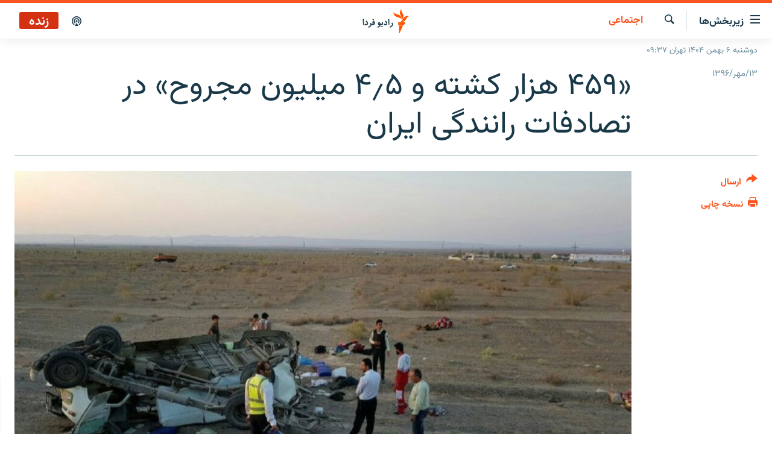

--- FILE ---
content_type: text/html; charset=utf-8
request_url: https://www.radiofarda.com/a/iran-road-accident-statistics/28775572.html
body_size: 14018
content:

<!DOCTYPE html>
<html lang="fa" dir="rtl" class="no-js">
<head>
<link href="/Content/responsive/RFE/fa-IR/RFE-fa-IR.css?&amp;av=0.0.0.0&amp;cb=370" rel="stylesheet"/>
<script src="https://tags.radiofarda.com/rferl-pangea/prod/utag.sync.js"></script>
<link rel="manifest" href="/manifest.json">
<script type="text/javascript">
//a general 'js' detection, must be on top level in <head>, due to CSS performance
document.documentElement.className = "js";
var cacheBuster = "370";
var appBaseUrl = "/";
var imgEnhancerBreakpoints = [0, 144, 256, 408, 650, 1023, 1597];
var isLoggingEnabled = false;
var isPreviewPage = false;
var isLivePreviewPage = false;
if (!isPreviewPage) {
window.RFE = window.RFE || {};
window.RFE.cacheEnabledByParam = window.location.href.indexOf('nocache=1') === -1;
const url = new URL(window.location.href);
const params = new URLSearchParams(url.search);
// Remove the 'nocache' parameter
params.delete('nocache');
// Update the URL without the 'nocache' parameter
url.search = params.toString();
window.history.replaceState(null, '', url.toString());
} else {
window.addEventListener('load', function() {
const links = window.document.links;
for (let i = 0; i < links.length; i++) {
links[i].href = '#';
links[i].target = '_self';
}
})
}
var pwaEnabled = false;
var swCacheDisabled;
</script>
<meta charset="utf-8" />
<title>&#171;۴۵۹ هزار کشته و ۴٫۵ میلیون مجروح&#187; در تصادفات رانندگی ایران</title>
<meta name="description" content="رئیس پلیس راهنمایی و رانندگی نیروی انتظامی ایران روز پنج‌شنبه دوازدهم مهر در همایش یادبود قربانیان حوادث ترافیکی گفت که از سال ۷۷ تا پایان سال گذشته، ۴۵۹ هزار نفر در حوادث رانندگی کشته شده‌اند." />
<meta name="keywords" content="اجتماعی, بایگانی, گزارش‌های خبری, تصادف, گرمسار, رانندگی" />
<meta name="viewport" content="width=device-width, initial-scale=1.0" />
<meta http-equiv="X-UA-Compatible" content="IE=edge" />
<meta name="robots" content="max-image-preview:large"><meta property="fb:pages" content="83359068840" />
<link href="https://www.radiofarda.com/a/iran-road-accident-statistics/28775572.html" rel="canonical" />
<meta name="apple-mobile-web-app-title" content="رادیو فردا" />
<meta name="apple-mobile-web-app-status-bar-style" content="black" />
<meta name="apple-itunes-app" content="app-id=483099983, app-argument=//28775572.rtl" />
<meta content="«۴۵۹ هزار کشته و ۴٫۵ میلیون مجروح» در تصادفات رانندگی ایران" property="og:title" />
<meta content="رئیس پلیس راهنمایی و رانندگی نیروی انتظامی ایران روز پنج‌شنبه دوازدهم مهر در همایش یادبود قربانیان حوادث ترافیکی گفت که از سال ۷۷ تا پایان سال گذشته، ۴۵۹ هزار نفر در حوادث رانندگی کشته شده‌اند." property="og:description" />
<meta content="article" property="og:type" />
<meta content="https://www.radiofarda.com/a/iran-road-accident-statistics/28775572.html" property="og:url" />
<meta content="رادیو فردا" property="og:site_name" />
<meta content="https://www.facebook.com/radio.farda" property="article:publisher" />
<meta content="https://gdb.rferl.org/c154be15-1025-4bcc-9641-fbebc4db6651_w1200_h630.jpg" property="og:image" />
<meta content="1200" property="og:image:width" />
<meta content="630" property="og:image:height" />
<meta content="697492737064603" property="fb:app_id" />
<meta content="summary_large_image" name="twitter:card" />
<meta content="@RadioFarda_" name="twitter:site" />
<meta content="https://gdb.rferl.org/c154be15-1025-4bcc-9641-fbebc4db6651_w1200_h630.jpg" name="twitter:image" />
<meta content="«۴۵۹ هزار کشته و ۴٫۵ میلیون مجروح» در تصادفات رانندگی ایران" name="twitter:title" />
<meta content="رئیس پلیس راهنمایی و رانندگی نیروی انتظامی ایران روز پنج‌شنبه دوازدهم مهر در همایش یادبود قربانیان حوادث ترافیکی گفت که از سال ۷۷ تا پایان سال گذشته، ۴۵۹ هزار نفر در حوادث رانندگی کشته شده‌اند." name="twitter:description" />
<link rel="amphtml" href="https://www.radiofarda.com/amp/iran-road-accident-statistics/28775572.html" />
<script type="application/ld+json">{"articleSection":"اجتماعی","isAccessibleForFree":true,"headline":"«۴۵۹ هزار کشته و ۴٫۵ میلیون مجروح» در تصادفات رانندگی ایران","inLanguage":"fa-IR","keywords":"اجتماعی, بایگانی, گزارش‌های خبری, تصادف, گرمسار, رانندگی","author":{"@type":"Person","name":"رادیوفردا"},"datePublished":"2017-10-05 12:00:18Z","dateModified":"2017-10-05 13:47:18Z","publisher":{"logo":{"width":512,"height":220,"@type":"ImageObject","url":"https://www.radiofarda.com/Content/responsive/RFE/fa-IR/img/logo.png"},"@type":"NewsMediaOrganization","url":"https://www.radiofarda.com","sameAs":["https://www.facebook.com/radio.farda","https://telegram.me/radiofarda","https://twitter.com/radiofarda_","https://www.youtube.com/user/TheRadiofarda","https://soundcloud.com/radio-farda","https://instagram.com/radiofarda/","https://www.threads.net/@radiofarda"],"name":"رادیو فردا","alternateName":""},"@context":"https://schema.org","@type":"NewsArticle","mainEntityOfPage":"https://www.radiofarda.com/a/iran-road-accident-statistics/28775572.html","url":"https://www.radiofarda.com/a/iran-road-accident-statistics/28775572.html","description":"رئیس پلیس راهنمایی و رانندگی نیروی انتظامی ایران روز پنج‌شنبه دوازدهم مهر در همایش یادبود قربانیان حوادث ترافیکی گفت که از سال ۷۷ تا پایان سال گذشته، ۴۵۹ هزار نفر در حوادث رانندگی کشته شده‌اند.","image":{"width":1080,"height":608,"@type":"ImageObject","url":"https://gdb.rferl.org/c154be15-1025-4bcc-9641-fbebc4db6651_w1080_h608.jpg"},"name":"«۴۵۹ هزار کشته و ۴٫۵ میلیون مجروح» در تصادفات رانندگی ایران"}</script>
<script src="/Scripts/responsive/infographics.b?v=dVbZ-Cza7s4UoO3BqYSZdbxQZVF4BOLP5EfYDs4kqEo1&amp;av=0.0.0.0&amp;cb=370"></script>
<script src="/Scripts/responsive/loader.b?v=Q26XNwrL6vJYKjqFQRDnx01Lk2pi1mRsuLEaVKMsvpA1&amp;av=0.0.0.0&amp;cb=370"></script>
<link rel="icon" type="image/svg+xml" href="/Content/responsive/RFE/img/webApp/favicon.svg" />
<link rel="alternate icon" href="/Content/responsive/RFE/img/webApp/favicon.ico" />
<link rel="mask-icon" color="#ea6903" href="/Content/responsive/RFE/img/webApp/favicon_safari.svg" />
<link rel="apple-touch-icon" sizes="152x152" href="/Content/responsive/RFE/img/webApp/ico-152x152.png" />
<link rel="apple-touch-icon" sizes="144x144" href="/Content/responsive/RFE/img/webApp/ico-144x144.png" />
<link rel="apple-touch-icon" sizes="114x114" href="/Content/responsive/RFE/img/webApp/ico-114x114.png" />
<link rel="apple-touch-icon" sizes="72x72" href="/Content/responsive/RFE/img/webApp/ico-72x72.png" />
<link rel="apple-touch-icon-precomposed" href="/Content/responsive/RFE/img/webApp/ico-57x57.png" />
<link rel="icon" sizes="192x192" href="/Content/responsive/RFE/img/webApp/ico-192x192.png" />
<link rel="icon" sizes="128x128" href="/Content/responsive/RFE/img/webApp/ico-128x128.png" />
<meta name="msapplication-TileColor" content="#ffffff" />
<meta name="msapplication-TileImage" content="/Content/responsive/RFE/img/webApp/ico-144x144.png" />
<link rel="preload" href="/Content/responsive/fonts/Vazirmatn-Regular.woff2" type="font/woff2" as="font" crossorigin="anonymous" />
<link rel="alternate" type="application/rss+xml" title="RFE/RL - Top Stories [RSS]" href="/api/" />
<link rel="sitemap" type="application/rss+xml" href="/sitemap.xml" />
</head>
<body class=" nav-no-loaded cc_theme pg-article print-lay-article js-category-to-nav nojs-images date-time-enabled">
<script type="text/javascript" >
var analyticsData = {url:"https://www.radiofarda.com/a/iran-road-accident-statistics/28775572.html",property_id:"415",article_uid:"28775572",page_title:"«۴۵۹ هزار کشته و ۴٫۵ میلیون مجروح» در تصادفات رانندگی ایران",page_type:"article",content_type:"article",subcontent_type:"article",last_modified:"2017-10-05 13:47:18Z",pub_datetime:"2017-10-05 12:00:18Z",pub_year:"2017",pub_month:"10",pub_day:"05",pub_hour:"12",pub_weekday:"Thursday",section:"اجتماعی",english_section:"iran_social",byline:"",categories:"iran_social,daily_archive,top-news",tags:"تصادف;گرمسار;رانندگی",domain:"www.radiofarda.com",language:"Persian",language_service:"Radio Farda Arabic",platform:"web",copied:"no",copied_article:"",copied_title:"",runs_js:"Yes",cms_release:"8.44.0.0.370",enviro_type:"prod",slug:"iran-road-accident-statistics",entity:"RFE",short_language_service:"FAR",platform_short:"W",page_name:"«۴۵۹ هزار کشته و ۴٫۵ میلیون مجروح» در تصادفات رانندگی ایران"};
</script>
<noscript><iframe src="https://www.googletagmanager.com/ns.html?id=GTM-WXZBPZ" height="0" width="0" style="display:none;visibility:hidden"></iframe></noscript><script type="text/javascript" data-cookiecategory="analytics">
var gtmEventObject = Object.assign({}, analyticsData, {event: 'page_meta_ready'});window.dataLayer = window.dataLayer || [];window.dataLayer.push(gtmEventObject);
if (top.location === self.location) { //if not inside of an IFrame
var renderGtm = "true";
if (renderGtm === "true") {
(function(w,d,s,l,i){w[l]=w[l]||[];w[l].push({'gtm.start':new Date().getTime(),event:'gtm.js'});var f=d.getElementsByTagName(s)[0],j=d.createElement(s),dl=l!='dataLayer'?'&l='+l:'';j.async=true;j.src='//www.googletagmanager.com/gtm.js?id='+i+dl;f.parentNode.insertBefore(j,f);})(window,document,'script','dataLayer','GTM-WXZBPZ');
}
}
</script>
<!--Analytics tag js version start-->
<script type="text/javascript" data-cookiecategory="analytics">
var utag_data = Object.assign({}, analyticsData, {});
if(typeof(TealiumTagFrom)==='function' && typeof(TealiumTagSearchKeyword)==='function') {
var utag_from=TealiumTagFrom();var utag_searchKeyword=TealiumTagSearchKeyword();
if(utag_searchKeyword!=null && utag_searchKeyword!=='' && utag_data["search_keyword"]==null) utag_data["search_keyword"]=utag_searchKeyword;if(utag_from!=null && utag_from!=='') utag_data["from"]=TealiumTagFrom();}
if(window.top!== window.self&&utag_data.page_type==="snippet"){utag_data.page_type = 'iframe';}
try{if(window.top!==window.self&&window.self.location.hostname===window.top.location.hostname){utag_data.platform = 'self-embed';utag_data.platform_short = 'se';}}catch(e){if(window.top!==window.self&&window.self.location.search.includes("platformType=self-embed")){utag_data.platform = 'cross-promo';utag_data.platform_short = 'cp';}}
(function(a,b,c,d){ a="https://tags.radiofarda.com/rferl-pangea/prod/utag.js"; b=document;c="script";d=b.createElement(c);d.src=a;d.type="text/java"+c;d.async=true; a=b.getElementsByTagName(c)[0];a.parentNode.insertBefore(d,a); })();
</script>
<!--Analytics tag js version end-->
<!-- Analytics tag management NoScript -->
<noscript>
<img style="position: absolute; border: none;" src="https://ssc.radiofarda.com/b/ss/bbgprod,bbgentityrferl/1/G.4--NS/991832605?pageName=rfe%3afar%3aw%3aarticle%3a%c2%ab%db%b4%db%b5%db%b9%20%d9%87%d8%b2%d8%a7%d8%b1%20%da%a9%d8%b4%d8%aa%d9%87%20%d9%88%20%db%b4%d9%ab%db%b5%20%d9%85%db%8c%d9%84%db%8c%d9%88%d9%86%20%d9%85%d8%ac%d8%b1%d9%88%d8%ad%c2%bb%20%d8%af%d8%b1%20%d8%aa%d8%b5%d8%a7%d8%af%d9%81%d8%a7%d8%aa%20%d8%b1%d8%a7%d9%86%d9%86%d8%af%da%af%db%8c%20%d8%a7%db%8c%d8%b1%d8%a7%d9%86&amp;c6=%c2%ab%db%b4%db%b5%db%b9%20%d9%87%d8%b2%d8%a7%d8%b1%20%da%a9%d8%b4%d8%aa%d9%87%20%d9%88%20%db%b4%d9%ab%db%b5%20%d9%85%db%8c%d9%84%db%8c%d9%88%d9%86%20%d9%85%d8%ac%d8%b1%d9%88%d8%ad%c2%bb%20%d8%af%d8%b1%20%d8%aa%d8%b5%d8%a7%d8%af%d9%81%d8%a7%d8%aa%20%d8%b1%d8%a7%d9%86%d9%86%d8%af%da%af%db%8c%20%d8%a7%db%8c%d8%b1%d8%a7%d9%86&amp;v36=8.44.0.0.370&amp;v6=D=c6&amp;g=https%3a%2f%2fwww.radiofarda.com%2fa%2firan-road-accident-statistics%2f28775572.html&amp;c1=D=g&amp;v1=D=g&amp;events=event1,event52&amp;c16=radio%20farda%20arabic&amp;v16=D=c16&amp;c5=iran_social&amp;v5=D=c5&amp;ch=%d8%a7%d8%ac%d8%aa%d9%85%d8%a7%d8%b9%db%8c&amp;c15=persian&amp;v15=D=c15&amp;c4=article&amp;v4=D=c4&amp;c14=28775572&amp;v14=D=c14&amp;v20=no&amp;c17=web&amp;v17=D=c17&amp;mcorgid=518abc7455e462b97f000101%40adobeorg&amp;server=www.radiofarda.com&amp;pageType=D=c4&amp;ns=bbg&amp;v29=D=server&amp;v25=rfe&amp;v30=415&amp;v105=D=User-Agent " alt="analytics" width="1" height="1" /></noscript>
<!-- End of Analytics tag management NoScript -->
<!--*** Accessibility links - For ScreenReaders only ***-->
<section>
<div class="sr-only">
<h2>لینک‌های قابلیت دسترسی</h2>
<ul>
<li><a href="#content" data-disable-smooth-scroll="1">بازگشت</a></li>
<li><a href="#navigation" data-disable-smooth-scroll="1">بازگشت به منوی اصلی</a></li>
<li><a href="#txtHeaderSearch" data-disable-smooth-scroll="1">رفتن به صفحه جستجو</a></li>
</ul>
</div>
</section>
<div dir="rtl">
<div id="page">
<aside>
<div class="c-lightbox overlay-modal">
<div class="c-lightbox__intro">
<h2 class="c-lightbox__intro-title"></h2>
<button class="btn btn--rounded c-lightbox__btn c-lightbox__intro-next" title="بعدی">
<span class="ico ico--rounded ico-chevron-forward"></span>
<span class="sr-only">بعدی</span>
</button>
</div>
<div class="c-lightbox__nav">
<button class="btn btn--rounded c-lightbox__btn c-lightbox__btn--close" title="ببندید">
<span class="ico ico--rounded ico-close"></span>
<span class="sr-only">ببندید</span>
</button>
<button class="btn btn--rounded c-lightbox__btn c-lightbox__btn--prev" title="قبلی">
<span class="ico ico--rounded ico-chevron-backward"></span>
<span class="sr-only">قبلی</span>
</button>
<button class="btn btn--rounded c-lightbox__btn c-lightbox__btn--next" title="بعدی">
<span class="ico ico--rounded ico-chevron-forward"></span>
<span class="sr-only">بعدی</span>
</button>
</div>
<div class="c-lightbox__content-wrap">
<figure class="c-lightbox__content">
<span class="c-spinner c-spinner--lightbox">
<img src="/Content/responsive/img/player-spinner.png"
alt="please wait"
title="please wait" />
</span>
<div class="c-lightbox__img">
<div class="thumb">
<img src="" alt="" />
</div>
</div>
<figcaption>
<div class="c-lightbox__info c-lightbox__info--foot">
<span class="c-lightbox__counter"></span>
<span class="caption c-lightbox__caption"></span>
</div>
</figcaption>
</figure>
</div>
<div class="hidden">
<div class="content-advisory__box content-advisory__box--lightbox">
<span class="content-advisory__box-text">این تصویر حاوی محتوای حساسی است که ممکن است برای برخی افراد آزاردهنده باشد.</span>
<button class="btn btn--transparent content-advisory__box-btn m-t-md" value="text" type="button">
<span class="btn__text">
برای نمایش کلیک کنید
</span>
</button>
</div>
</div>
</div>
<div class="print-dialogue">
<div class="container">
<h3 class="print-dialogue__title section-head">تنظیمات نسخه چاپی</h3>
<div class="print-dialogue__opts">
<ul class="print-dialogue__opt-group">
<li class="form__group form__group--checkbox">
<input class="form__check " id="checkboxImages" name="checkboxImages" type="checkbox" checked="checked" />
<label for="checkboxImages" class="form__label m-t-md">تصاویر</label>
</li>
<li class="form__group form__group--checkbox">
<input class="form__check " id="checkboxMultimedia" name="checkboxMultimedia" type="checkbox" checked="checked" />
<label for="checkboxMultimedia" class="form__label m-t-md">محتوای چند رسانه‌ای</label>
</li>
</ul>
<ul class="print-dialogue__opt-group">
<li class="form__group form__group--checkbox">
<input class="form__check " id="checkboxEmbedded" name="checkboxEmbedded" type="checkbox" checked="checked" />
<label for="checkboxEmbedded" class="form__label m-t-md">محتوای جاگذاری شده</label>
</li>
<li class="form__group form__group--checkbox">
<input class="form__check " id="checkboxComments" name="checkboxComments" type="checkbox" />
<label for="checkboxComments" class="form__label m-t-md">نظرات کاربران</label>
</li>
</ul>
</div>
<div class="print-dialogue__buttons">
<button class="btn btn--secondary close-button" type="button" title="لغو ">
<span class="btn__text ">لغو </span>
</button>
<button class="btn btn-cust-print m-l-sm" type="button" title="نسخه چاپی">
<span class="btn__text ">نسخه چاپی</span>
</button>
</div>
</div>
</div>
<div class="ctc-message pos-fix">
<div class="ctc-message__inner">لینک در حافظه موقت دستگاه ذخیره شده است</div>
</div>
</aside>
<div class="hdr-20 hdr-20--big">
<div class="hdr-20__inner">
<div class="hdr-20__max pos-rel">
<div class="hdr-20__side hdr-20__side--primary d-flex">
<label data-for="main-menu-ctrl" data-switcher-trigger="true" data-switch-target="main-menu-ctrl" class="burger hdr-trigger pos-rel trans-trigger" data-trans-evt="click" data-trans-id="menu">
<span class="ico ico-close hdr-trigger__ico hdr-trigger__ico--close burger__ico burger__ico--close"></span>
<span class="ico ico-menu hdr-trigger__ico hdr-trigger__ico--open burger__ico burger__ico--open"></span>
<span class="burger__label">زیربخش‌ها</span>
</label>
<div class="menu-pnl pos-fix trans-target" data-switch-target="main-menu-ctrl" data-trans-id="menu">
<div class="menu-pnl__inner">
<nav class="main-nav menu-pnl__item menu-pnl__item--first">
<ul class="main-nav__list accordeon" data-analytics-tales="false" data-promo-name="link" data-location-name="nav,secnav">
<li class="main-nav__item">
<a class="main-nav__item-name main-nav__item-name--link" href="/p/2831.html" title="صفحه اصلی" data-item-name="homepage" >صفحه اصلی</a>
</li>
<li class="main-nav__item">
<a class="main-nav__item-name main-nav__item-name--link" href="/iran" title="ایران" data-item-name="iran-news" >ایران</a>
</li>
<li class="main-nav__item">
<a class="main-nav__item-name main-nav__item-name--link" href="/world" title="جهان" data-item-name="world" >جهان</a>
</li>
<li class="main-nav__item accordeon__item" data-switch-target="menu-item-2999">
<label class="main-nav__item-name main-nav__item-name--label accordeon__control-label" data-switcher-trigger="true" data-for="menu-item-2999">
رادیو
<span class="ico ico-chevron-down main-nav__chev"></span>
</label>
<div class="main-nav__sub-list">
<a class="main-nav__item-name main-nav__item-name--link main-nav__item-name--sub" href="/schedule/radio.html#live-now" title="انتخاب کنید و بشنوید" >انتخاب کنید و بشنوید</a>
<a class="main-nav__item-name main-nav__item-name--link main-nav__item-name--sub" href="/radio-programs" title="برنامه‌های رادیویی" data-item-name="radio_programs" >برنامه‌های رادیویی</a>
<a class="main-nav__item-name main-nav__item-name--link main-nav__item-name--sub" href="/radio/digitalaudio" title="فرکانس‌ها" >فرکانس‌ها</a>
</div>
</li>
<li class="main-nav__item">
<a class="main-nav__item-name main-nav__item-name--link" href="/farda-podcasts" title="پادکست" data-item-name="podcasts" >پادکست</a>
</li>
<li class="main-nav__item accordeon__item" data-switch-target="menu-item-670">
<label class="main-nav__item-name main-nav__item-name--label accordeon__control-label" data-switcher-trigger="true" data-for="menu-item-670">
چندرسانه‌ای
<span class="ico ico-chevron-down main-nav__chev"></span>
</label>
<div class="main-nav__sub-list">
<a class="main-nav__item-name main-nav__item-name--link main-nav__item-name--sub" href="/photogalleries" title="گزارش‌های تصویری" data-item-name="photogallery" >گزارش‌های تصویری</a>
<a class="main-nav__item-name main-nav__item-name--link main-nav__item-name--sub" href="/video-reports" title="گزارش‌های ویدئویی" data-item-name="multimedia_video" >گزارش‌های ویدئویی</a>
</div>
</li>
<li class="main-nav__item">
<a class="main-nav__item-name main-nav__item-name--link" href="/tell-me" title="زنان فردا" data-item-name="Tell me" >زنان فردا</a>
</li>
</ul>
</nav>
<div class="menu-pnl__item">
<a href="https://en.radiofarda.com" class="menu-pnl__item-link" alt="English">English</a>
</div>
<div class="menu-pnl__item menu-pnl__item--social">
<h5 class="menu-pnl__sub-head">به ما بپیوندید</h5>
<a href="https://www.facebook.com/radio.farda" title="در فیس‌بوک به ما بپیوندید" data-analytics-text="follow_on_facebook" class="btn btn--rounded btn--social-inverted menu-pnl__btn js-social-btn btn-facebook" target="_blank" rel="noopener">
<span class="ico ico-facebook-alt ico--rounded"></span>
</a>
<a href="https://telegram.me/radiofarda" title="در تلگرام به ما بپیوندید" data-analytics-text="follow_on_telegram" class="btn btn--rounded btn--social-inverted menu-pnl__btn js-social-btn btn-telegram" target="_blank" rel="noopener">
<span class="ico ico-telegram ico--rounded"></span>
</a>
<a href="https://twitter.com/radiofarda_" title="در ایکس به ما بپیوندید" data-analytics-text="follow_on_twitter" class="btn btn--rounded btn--social-inverted menu-pnl__btn js-social-btn btn-twitter" target="_blank" rel="noopener">
<span class="ico ico-twitter ico--rounded"></span>
</a>
<a href="https://www.youtube.com/user/TheRadiofarda" title="در یوتیوب ما را دنبال کنید" data-analytics-text="follow_on_youtube" class="btn btn--rounded btn--social-inverted menu-pnl__btn js-social-btn btn-youtube" target="_blank" rel="noopener">
<span class="ico ico-youtube ico--rounded"></span>
</a>
<a href="https://soundcloud.com/radio-farda" title="در ساوندکلاود دنبال کنید" data-analytics-text="follow_on_soundcloud" class="btn btn--rounded btn--social-inverted menu-pnl__btn js-social-btn btn-soundcloud" target="_blank" rel="noopener">
<span class="ico ico-soundcloud ico--rounded"></span>
</a>
<a href="https://instagram.com/radiofarda/" title="در اینستاگرام دنبال کنید" data-analytics-text="follow_on_instagram" class="btn btn--rounded btn--social-inverted menu-pnl__btn js-social-btn btn-instagram" target="_blank" rel="noopener">
<span class="ico ico-instagram ico--rounded"></span>
</a>
<a href="https://www.threads.net/@radiofarda" title="در تردز به ما بپیوندید" data-analytics-text="follow_on_threads" class="btn btn--rounded btn--social-inverted menu-pnl__btn js-social-btn btn-threads" target="_blank" rel="noopener">
<span class="ico ico-threads ico--rounded"></span>
</a>
</div>
<div class="menu-pnl__item">
<a href="/navigation/allsites" class="menu-pnl__item-link">
<span class="ico ico-languages "></span>
زبان‌های دیگر
</a>
</div>
</div>
</div>
<label data-for="top-search-ctrl" data-switcher-trigger="true" data-switch-target="top-search-ctrl" class="top-srch-trigger hdr-trigger">
<span class="ico ico-close hdr-trigger__ico hdr-trigger__ico--close top-srch-trigger__ico top-srch-trigger__ico--close"></span>
<span class="ico ico-search hdr-trigger__ico hdr-trigger__ico--open top-srch-trigger__ico top-srch-trigger__ico--open"></span>
</label>
<div class="srch-top srch-top--in-header" data-switch-target="top-search-ctrl">
<div class="container">
<form action="/s" class="srch-top__form srch-top__form--in-header" id="form-topSearchHeader" method="get" role="search"><label for="txtHeaderSearch" class="sr-only">جستجو</label>
<input type="text" id="txtHeaderSearch" name="k" placeholder=" جستجو ..." accesskey="s" value="" class="srch-top__input analyticstag-event" onkeydown="if (event.keyCode === 13) { FireAnalyticsTagEventOnSearch('search', $dom.get('#txtHeaderSearch')[0].value) }" />
<button title="جستجو" type="submit" class="btn btn--top-srch analyticstag-event" onclick="FireAnalyticsTagEventOnSearch('search', $dom.get('#txtHeaderSearch')[0].value) ">
<span class="ico ico-search"></span>
</button></form>
</div>
</div>
<a href="/" class="main-logo-link">
<img src="/Content/responsive/RFE/fa-IR/img/logo-compact.svg" class="main-logo main-logo--comp" alt="site logo">
<img src="/Content/responsive/RFE/fa-IR/img/logo.svg" class="main-logo main-logo--big" alt="site logo">
</a>
</div>
<div class="hdr-20__side hdr-20__side--secondary d-flex">
<a href="/p/3021.html" title="پادکست" class="hdr-20__secondary-item" data-item-name="podcast">
<span class="ico ico-podcast hdr-20__secondary-icon"></span>
</a>
<a href="/s" title="جستجو" class="hdr-20__secondary-item hdr-20__secondary-item--search" data-item-name="search">
<span class="ico ico-search hdr-20__secondary-icon hdr-20__secondary-icon--search"></span>
</a>
<div class="hdr-20__secondary-item live-b-drop">
<div class="live-b-drop__off">
<a href="/live" class="live-b-drop__link" title="زنده" data-item-name="live">
<span class="badge badge--live-btn badge--live">
زنده
</span>
</a>
</div>
<div class="live-b-drop__on hidden">
<label data-for="live-ctrl" data-switcher-trigger="true" data-switch-target="live-ctrl" class="live-b-drop__label pos-rel">
<span class="badge badge--live badge--live-btn">
زنده
</span>
<span class="ico ico-close live-b-drop__label-ico live-b-drop__label-ico--close"></span>
</label>
<div class="live-b-drop__panel" id="targetLivePanelDiv" data-switch-target="live-ctrl"></div>
</div>
</div>
<div class="srch-bottom">
<form action="/s" class="srch-bottom__form d-flex" id="form-bottomSearch" method="get" role="search"><label for="txtSearch" class="sr-only">جستجو</label>
<input type="search" id="txtSearch" name="k" placeholder=" جستجو ..." accesskey="s" value="" class="srch-bottom__input analyticstag-event" onkeydown="if (event.keyCode === 13) { FireAnalyticsTagEventOnSearch('search', $dom.get('#txtSearch')[0].value) }" />
<button title="جستجو" type="submit" class="btn btn--bottom-srch analyticstag-event" onclick="FireAnalyticsTagEventOnSearch('search', $dom.get('#txtSearch')[0].value) ">
<span class="ico ico-search"></span>
</button></form>
</div>
</div>
<img src="/Content/responsive/RFE/fa-IR/img/logo-print.gif" class="logo-print" alt="site logo">
<img src="/Content/responsive/RFE/fa-IR/img/logo-print_color.png" class="logo-print logo-print--color" alt="site logo">
</div>
</div>
</div>
<script>
if (document.body.className.indexOf('pg-home') > -1) {
var nav2In = document.querySelector('.hdr-20__inner');
var nav2Sec = document.querySelector('.hdr-20__side--secondary');
var secStyle = window.getComputedStyle(nav2Sec);
if (nav2In && window.pageYOffset < 150 && secStyle['position'] !== 'fixed') {
nav2In.classList.add('hdr-20__inner--big')
}
}
</script>
<div class="c-hlights c-hlights--breaking c-hlights--no-item" data-hlight-display="mobile,desktop">
<div class="c-hlights__wrap container p-0">
<div class="c-hlights__nav">
<a role="button" href="#" title="قبلی">
<span class="ico ico-chevron-backward m-0"></span>
<span class="sr-only">قبلی</span>
</a>
<a role="button" href="#" title="بعدی">
<span class="ico ico-chevron-forward m-0"></span>
<span class="sr-only">بعدی</span>
</a>
</div>
<span class="c-hlights__label">
<span class="">خبر فوری</span>
<span class="switcher-trigger">
<label data-for="more-less-1" data-switcher-trigger="true" class="switcher-trigger__label switcher-trigger__label--more p-b-0" title="بیشتر بخوانید">
<span class="ico ico-chevron-down"></span>
</label>
<label data-for="more-less-1" data-switcher-trigger="true" class="switcher-trigger__label switcher-trigger__label--less p-b-0" title="بازگشت">
<span class="ico ico-chevron-up"></span>
</label>
</span>
</span>
<ul class="c-hlights__items switcher-target" data-switch-target="more-less-1">
</ul>
</div>
</div> <div class="date-time-area ">
<div class="container">
<span class="date-time">
دوشنبه ۶ بهمن ۱۴۰۴ تهران ۰۹:۳۷
</span>
</div>
</div>
<div id="content">
<main class="container">
<div class="hdr-container">
<div class="row">
<div class="col-category col-xs-12 col-md-2 pull-left"> <div class="category js-category">
<a class="" href="/Iran-society">اجتماعی</a> </div>
</div><div class="col-title col-xs-12 col-md-10 pull-right"> <h1 class="title pg-title">
&#171;۴۵۹ هزار کشته و ۴٫۵ میلیون مجروح&#187; در تصادفات رانندگی ایران
</h1>
</div><div class="col-publishing-details col-xs-12 col-sm-12 col-md-2 pull-left"> <div class="publishing-details ">
<div class="published">
<span class="date" >
<time pubdate="pubdate" datetime="2017-10-05T15:30:18+03:30">
۱۳/مهر/۱۳۹۶
</time>
</span>
</div>
</div>
</div><div class="col-lg-12 separator"> <div class="separator">
<hr class="title-line" />
</div>
</div><div class="col-multimedia col-xs-12 col-md-10 pull-right"> <div class="cover-media">
<figure class="media-image js-media-expand">
<div class="img-wrap">
<div class="thumb thumb16_9">
<img src="https://gdb.rferl.org/c154be15-1025-4bcc-9641-fbebc4db6651_w250_r1_s.jpg" alt="در ایران روزانه حدود ۴۳ نفر در تصادفات رانندگی جان خود را از دست می‌دهند" />
</div>
</div>
<figcaption>
<span class="caption">در ایران روزانه حدود ۴۳ نفر در تصادفات رانندگی جان خود را از دست می‌دهند</span>
</figcaption>
</figure>
</div>
</div><div class="col-xs-12 col-md-2 pull-left article-share pos-rel"> <div class="share--box">
<div class="sticky-share-container" style="display:none">
<div class="container">
<a href="https://www.radiofarda.com" id="logo-sticky-share">&nbsp;</a>
<div class="pg-title pg-title--sticky-share">
&#171;۴۵۹ هزار کشته و ۴٫۵ میلیون مجروح&#187; در تصادفات رانندگی ایران
</div>
<div class="sticked-nav-actions">
<!--This part is for sticky navigation display-->
<p class="buttons link-content-sharing p-0 ">
<button class="btn btn--link btn-content-sharing p-t-0 " id="btnContentSharing" value="text" role="Button" type="" title="گزینه‌های بیشتر برای ارسال">
<span class="ico ico-share ico--l"></span>
<span class="btn__text ">
ارسال
</span>
</button>
</p>
<aside class="content-sharing js-content-sharing js-content-sharing--apply-sticky content-sharing--sticky"
role="complementary"
data-share-url="https://www.radiofarda.com/a/iran-road-accident-statistics/28775572.html" data-share-title="&#171;۴۵۹ هزار کشته و ۴٫۵ میلیون مجروح&#187; در تصادفات رانندگی ایران" data-share-text="رئیس پلیس راهنمایی و رانندگی نیروی انتظامی ایران روز پنج‌شنبه دوازدهم مهر در همایش یادبود قربانیان حوادث ترافیکی گفت که از سال ۷۷ تا پایان سال گذشته، ۴۵۹ هزار نفر در حوادث رانندگی کشته شده‌اند.">
<div class="content-sharing__popover">
<h6 class="content-sharing__title">ارسال</h6>
<button href="#close" id="btnCloseSharing" class="btn btn--text-like content-sharing__close-btn">
<span class="ico ico-close ico--l"></span>
</button>
<ul class="content-sharing__list">
<li class="content-sharing__item">
<div class="ctc ">
<input type="text" class="ctc__input" readonly="readonly">
<a href="" js-href="https://www.radiofarda.com/a/iran-road-accident-statistics/28775572.html" class="content-sharing__link ctc__button">
<span class="ico ico-copy-link ico--rounded ico--s"></span>
<span class="content-sharing__link-text">دریافت لینک</span>
</a>
</div>
</li>
<li class="content-sharing__item">
<a href="https://facebook.com/sharer.php?u=https%3a%2f%2fwww.radiofarda.com%2fa%2firan-road-accident-statistics%2f28775572.html"
data-analytics-text="share_on_facebook"
title="Facebook" target="_blank"
class="content-sharing__link js-social-btn">
<span class="ico ico-facebook ico--rounded ico--s"></span>
<span class="content-sharing__link-text">Facebook</span>
</a>
</li>
<li class="content-sharing__item">
<a href="https://telegram.me/share/url?url=https%3a%2f%2fwww.radiofarda.com%2fa%2firan-road-accident-statistics%2f28775572.html"
data-analytics-text="share_on_telegram"
title="Telegram" target="_blank"
class="content-sharing__link js-social-btn">
<span class="ico ico-telegram ico--rounded ico--s"></span>
<span class="content-sharing__link-text">Telegram</span>
</a>
</li>
<li class="content-sharing__item">
<a href="https://twitter.com/share?url=https%3a%2f%2fwww.radiofarda.com%2fa%2firan-road-accident-statistics%2f28775572.html&amp;text=%c2%ab%db%b4%db%b5%db%b9+%d9%87%d8%b2%d8%a7%d8%b1+%da%a9%d8%b4%d8%aa%d9%87+%d9%88+%db%b4%d9%ab%db%b5+%d9%85%db%8c%d9%84%db%8c%d9%88%d9%86+%d9%85%d8%ac%d8%b1%d9%88%d8%ad%c2%bb+%d8%af%d8%b1+%d8%aa%d8%b5%d8%a7%d8%af%d9%81%d8%a7%d8%aa+%d8%b1%d8%a7%d9%86%d9%86%d8%af%da%af%db%8c+%d8%a7%db%8c%d8%b1%d8%a7%d9%86"
data-analytics-text="share_on_twitter"
title="X (Twitter)" target="_blank"
class="content-sharing__link js-social-btn">
<span class="ico ico-twitter ico--rounded ico--s"></span>
<span class="content-sharing__link-text">X (Twitter)</span>
</a>
</li>
<li class="content-sharing__item">
<a href="https://www.balatarin.com/links/submit?phase=2&amp;url=https%3a%2f%2fwww.radiofarda.com%2fa%2firan-road-accident-statistics%2f28775572.html"
data-analytics-text="share_on_balatarin"
title="Balatarin" target="_blank"
class="content-sharing__link js-social-btn">
<span class="ico ico-balatarin ico--rounded ico--s"></span>
<span class="content-sharing__link-text">Balatarin</span>
</a>
</li>
<li class="content-sharing__item visible-xs-inline-block visible-sm-inline-block">
<a href="whatsapp://send?text=https%3a%2f%2fwww.radiofarda.com%2fa%2firan-road-accident-statistics%2f28775572.html"
data-analytics-text="share_on_whatsapp"
title="WhatsApp" target="_blank"
class="content-sharing__link js-social-btn">
<span class="ico ico-whatsapp ico--rounded ico--s"></span>
<span class="content-sharing__link-text">WhatsApp</span>
</a>
</li>
<li class="content-sharing__item">
<a href="mailto:?body=https%3a%2f%2fwww.radiofarda.com%2fa%2firan-road-accident-statistics%2f28775572.html&amp;subject=&#171;۴۵۹ هزار کشته و ۴٫۵ میلیون مجروح&#187; در تصادفات رانندگی ایران"
title="Email"
class="content-sharing__link ">
<span class="ico ico-email ico--rounded ico--s"></span>
<span class="content-sharing__link-text">Email</span>
</a>
</li>
</ul>
</div>
</aside>
</div>
</div>
</div>
<div class="links">
<p class="buttons link-content-sharing p-0 ">
<button class="btn btn--link btn-content-sharing p-t-0 " id="btnContentSharing" value="text" role="Button" type="" title="گزینه‌های بیشتر برای ارسال">
<span class="ico ico-share ico--l"></span>
<span class="btn__text ">
ارسال
</span>
</button>
</p>
<aside class="content-sharing js-content-sharing " role="complementary"
data-share-url="https://www.radiofarda.com/a/iran-road-accident-statistics/28775572.html" data-share-title="&#171;۴۵۹ هزار کشته و ۴٫۵ میلیون مجروح&#187; در تصادفات رانندگی ایران" data-share-text="رئیس پلیس راهنمایی و رانندگی نیروی انتظامی ایران روز پنج‌شنبه دوازدهم مهر در همایش یادبود قربانیان حوادث ترافیکی گفت که از سال ۷۷ تا پایان سال گذشته، ۴۵۹ هزار نفر در حوادث رانندگی کشته شده‌اند.">
<div class="content-sharing__popover">
<h6 class="content-sharing__title">ارسال</h6>
<button href="#close" id="btnCloseSharing" class="btn btn--text-like content-sharing__close-btn">
<span class="ico ico-close ico--l"></span>
</button>
<ul class="content-sharing__list">
<li class="content-sharing__item">
<div class="ctc ">
<input type="text" class="ctc__input" readonly="readonly">
<a href="" js-href="https://www.radiofarda.com/a/iran-road-accident-statistics/28775572.html" class="content-sharing__link ctc__button">
<span class="ico ico-copy-link ico--rounded ico--l"></span>
<span class="content-sharing__link-text">دریافت لینک</span>
</a>
</div>
</li>
<li class="content-sharing__item">
<a href="https://facebook.com/sharer.php?u=https%3a%2f%2fwww.radiofarda.com%2fa%2firan-road-accident-statistics%2f28775572.html"
data-analytics-text="share_on_facebook"
title="Facebook" target="_blank"
class="content-sharing__link js-social-btn">
<span class="ico ico-facebook ico--rounded ico--l"></span>
<span class="content-sharing__link-text">Facebook</span>
</a>
</li>
<li class="content-sharing__item">
<a href="https://telegram.me/share/url?url=https%3a%2f%2fwww.radiofarda.com%2fa%2firan-road-accident-statistics%2f28775572.html"
data-analytics-text="share_on_telegram"
title="Telegram" target="_blank"
class="content-sharing__link js-social-btn">
<span class="ico ico-telegram ico--rounded ico--l"></span>
<span class="content-sharing__link-text">Telegram</span>
</a>
</li>
<li class="content-sharing__item">
<a href="https://twitter.com/share?url=https%3a%2f%2fwww.radiofarda.com%2fa%2firan-road-accident-statistics%2f28775572.html&amp;text=%c2%ab%db%b4%db%b5%db%b9+%d9%87%d8%b2%d8%a7%d8%b1+%da%a9%d8%b4%d8%aa%d9%87+%d9%88+%db%b4%d9%ab%db%b5+%d9%85%db%8c%d9%84%db%8c%d9%88%d9%86+%d9%85%d8%ac%d8%b1%d9%88%d8%ad%c2%bb+%d8%af%d8%b1+%d8%aa%d8%b5%d8%a7%d8%af%d9%81%d8%a7%d8%aa+%d8%b1%d8%a7%d9%86%d9%86%d8%af%da%af%db%8c+%d8%a7%db%8c%d8%b1%d8%a7%d9%86"
data-analytics-text="share_on_twitter"
title="X (Twitter)" target="_blank"
class="content-sharing__link js-social-btn">
<span class="ico ico-twitter ico--rounded ico--l"></span>
<span class="content-sharing__link-text">X (Twitter)</span>
</a>
</li>
<li class="content-sharing__item">
<a href="https://www.balatarin.com/links/submit?phase=2&amp;url=https%3a%2f%2fwww.radiofarda.com%2fa%2firan-road-accident-statistics%2f28775572.html"
data-analytics-text="share_on_balatarin"
title="Balatarin" target="_blank"
class="content-sharing__link js-social-btn">
<span class="ico ico-balatarin ico--rounded ico--l"></span>
<span class="content-sharing__link-text">Balatarin</span>
</a>
</li>
<li class="content-sharing__item visible-xs-inline-block visible-sm-inline-block">
<a href="whatsapp://send?text=https%3a%2f%2fwww.radiofarda.com%2fa%2firan-road-accident-statistics%2f28775572.html"
data-analytics-text="share_on_whatsapp"
title="WhatsApp" target="_blank"
class="content-sharing__link js-social-btn">
<span class="ico ico-whatsapp ico--rounded ico--l"></span>
<span class="content-sharing__link-text">WhatsApp</span>
</a>
</li>
<li class="content-sharing__item">
<a href="mailto:?body=https%3a%2f%2fwww.radiofarda.com%2fa%2firan-road-accident-statistics%2f28775572.html&amp;subject=&#171;۴۵۹ هزار کشته و ۴٫۵ میلیون مجروح&#187; در تصادفات رانندگی ایران"
title="Email"
class="content-sharing__link ">
<span class="ico ico-email ico--rounded ico--l"></span>
<span class="content-sharing__link-text">Email</span>
</a>
</li>
</ul>
</div>
</aside>
<p class="link-print visible-md visible-lg buttons p-0">
<button class="btn btn--link btn-print p-t-0" onclick="if (typeof FireAnalyticsTagEvent === 'function') {FireAnalyticsTagEvent({ on_page_event: 'print_story' });}return false" title="(CTRL+P)">
<span class="ico ico-print"></span>
<span class="btn__text">نسخه چاپی</span>
</button>
</p>
</div>
</div>
</div>
</div>
</div>
<div class="body-container">
<div class="row">
<div class="col-xs-12 col-sm-12 col-md-10 col-lg-10 pull-right">
<div class="row">
<div class="col-xs-12 col-sm-12 col-md-8 col-lg-8 pull-left bottom-offset content-offset">
<div id="article-content" class="content-floated-wrap fb-quotable">
<div class="wsw">
<p>رئیس پلیس راهنمایی و رانندگی نیروی انتظامی ایران روز پنج‌شنبه سیزدهم مهر در همایش یادبود قربانیان حوادث ترافیکی گفت که از سال ۷۷ تا پایان سال گذشته، ۴۵۹ هزار نفر در حوادث رانندگی کشته شده‌اند.</p>
<p>تقی مهری اعلام کرد که در این مدت، یعنی در ۱۹ سال گذشته، بیش از چهار میلیون و ۵۰۰ هزار نفر نیز در تصادفات رانندگی مجروح شده‌اند.</p>
<p>وی افزود که در ایران روزانه حدود ۴۳ نفر در تصادفات رانندگی جان خود را از دست می‌دهند.</p>
<p>در همین حال علی ربیعی، وزیر تعاون، رفاه و کار گفت که ۴۳ درصد از ۲۱هزار و ۴۴۶ معلول نخاعی تحت پوشش سازمان بهزیستی، در تصادفات راهنمایی و رانندگی قطع نخاع شده‌اند.</p>
<p>ایران یکی از نقاط حادثه‌خیز جهان از نظر رانندگی است. بر اساس گزارشی که پژوهشکده بیمه مرکزی ایران منتشر کرده‌است، در میان ۱۹۰ کشور جهان، ایران پس از کشور آفریقایی سیرالئون، بالاترین نرخ مرگ‌ومیر را در جاده‌ها دارد.</p>
<p>در سال‌های اخیر نیز سالانه حدود ۱۷ هزار نفر در سوانح جاده‌ای کشته شده و حدود ۳۰۰ هزار نفر نیز مجروح شده‌اند. مقامات نیروی انتظامی اعلام می‌کنند که تعداد افراد کشته شده در سوانح رانندگی در دهه ۸۰ سالانه حدود ۲۷ هزار نفر بوده و این آمار در سال‌های اخیر کاهش یافته‌است.</p>
<p>گزارش‌ها همواره از معلول شدن تعداد زیادی از ایرانیان به خاطر حوادث رانندگی حکایت دارند و روز پنج‌شنبه علی همت محمودنژاد، رئیس انجمن دفاع از حقوق معلولان ایران اعلام کرد که «در حال حاضر بیش از ۷۰ هزار دانش‌آموز معلول در سراسر کشور مشغول به تحصیل هستند و این افراد همواره برای تحصیل با مشکلات زیادی مواجه بوده‌اند.»</p>
<p>وی افزود که «متأسفانه هر ساله گزارش‌های متعددی در رابطه با ترک تحصیل دانش‌آموزان معلول به دلیل نبود سرویس‌های ایاب و ذهاب گزارش می‌شود که این موضوع به هیچ وجه قابل پذیرش نیست.»</p>
<p><strong>هشت کشته و تعدادی مجروح در سانحه واژگونی اتوبوس در جاده گرمسار</strong></p>
<p>به گزارش خبرگزاری فارس، حسین کولیوند، سرپرست اورژانس کشور، روز پنج‌شنبه خبر داد که در سانحه واژگونی یک اتوبوس در جاده گرمسار در صبح روز پنج‌شنبه، ۱۲ مهر، هشت مسافر کشته و دیگر مسافران مجروح شده‌اند.</p>
<p>به گزارش خبرگزاری صدا و سیما، این اتوبوس از تهران به سمت مشهد در حال حرکت بود که در فاصله گرمسار و سمنان واژگون شده‌است.</p>
<p>در همین حال حسن خسروجردی، رئیس پلیس راه استان سمنان، با بیان اینکه جاده گرمسار - آرادان بر اثر بارندگی لغزنده بوده‌است، افزود: «این حادثه احتمالاً به علت ناتوانی راننده در کنترل وسیله نقلیه به علت لغزندگی جاده رخ داده‌است».</p>
<p>به گفته آقای خسروجردی، علت این حادثه در حال بررسی دقیق‌تر است.</p>
<p>پیش از این، حادثه واژگون شدن اتوبوس حامل دانش‌آموزان در استان هرمزگان در روز دهم شهریور <a class="wsw__a" href="https://www.radiofarda.com/a/f4_hurmozgan_accident_reports_summon_officials/28718177.html" target="_blank">بازتاب‌های زیادی داشت</a> و تعدادی از مقامات دولتی و نمایندگان مجلس با صدور پیام‌هایی خواستار برخورد با مقصران شده‌اند.</p>
<p>واژگونی اتوبوسِ حامل ۴۵ سرنشین از جمله دانش‌آموزان دختر شهرستان‌های رودان و میناب که برای شرکت در اردوی ملی فرزانگان عازم شیراز بودند، ۹ کشته و تعداد زیادی زخمی برجای گذاشت.</p>
<p>حسن نوری، معاون اورژانس کشور، نیز اعلام کرد که دو نفر از مصدومان این حادثه «قطع عضو» و دو نفر دیگر «قطع نخاع» شدند.</p>
</div>
</div>
</div>
<div class="col-xs-12 col-sm-12 col-md-4 col-lg-4 pull-left design-top-offset"> <div class="media-block-wrap">
<h2 class="section-head">در همین زمینه</h2>
<div class="row">
<ul>
<li class="col-xs-12 col-sm-6 col-md-12 col-lg-12 mb-grid">
<div class="media-block ">
<a href="/a/f4_car_crash_49_passenger_injury_garmsar/28737803.html" class="img-wrap img-wrap--t-spac img-wrap--size-4 img-wrap--float" title="۴۹ مسافر در تصادف یک اتوبوس و مینی‌بوس در گرمسار مجروح شدند">
<div class="thumb thumb16_9">
<noscript class="nojs-img">
<img src="https://gdb.rferl.org/c154be15-1025-4bcc-9641-fbebc4db6651_w100_r1.jpg" alt="۴۹ مسافر در تصادف یک اتوبوس و مینی‌بوس در گرمسار مجروح شدند" />
</noscript>
<img data-src="https://gdb.rferl.org/c154be15-1025-4bcc-9641-fbebc4db6651_w33_r1.jpg" src="" alt="۴۹ مسافر در تصادف یک اتوبوس و مینی‌بوس در گرمسار مجروح شدند" class=""/>
</div>
</a>
<div class="media-block__content media-block__content--h">
<a href="/a/f4_car_crash_49_passenger_injury_garmsar/28737803.html">
<h4 class="media-block__title media-block__title--size-4" title="۴۹ مسافر در تصادف یک اتوبوس و مینی‌بوس در گرمسار مجروح شدند">
۴۹ مسافر در تصادف یک اتوبوس و مینی‌بوس در گرمسار مجروح شدند
</h4>
</a>
</div>
</div>
</li>
<li class="col-xs-12 col-sm-6 col-md-12 col-lg-12 mb-grid">
<div class="media-block ">
<a href="/a/iran_hormozgan_bus_accident_students/28713623.html" class="img-wrap img-wrap--t-spac img-wrap--size-4 img-wrap--float" title="اعزام شبانه دانش‌آموزان به اردو متوقف شد">
<div class="thumb thumb16_9">
<noscript class="nojs-img">
<img src="https://gdb.rferl.org/0a297686-3b85-4149-9098-7270f950cf4c_w100_r1.jpg" alt="اعزام شبانه دانش‌آموزان به اردو متوقف شد" />
</noscript>
<img data-src="https://gdb.rferl.org/0a297686-3b85-4149-9098-7270f950cf4c_w33_r1.jpg" src="" alt="اعزام شبانه دانش‌آموزان به اردو متوقف شد" class=""/>
</div>
</a>
<div class="media-block__content media-block__content--h">
<a href="/a/iran_hormozgan_bus_accident_students/28713623.html">
<h4 class="media-block__title media-block__title--size-4" title="اعزام شبانه دانش‌آموزان به اردو متوقف شد">
اعزام شبانه دانش‌آموزان به اردو متوقف شد
</h4>
</a>
</div>
</div>
</li>
<li class="col-xs-12 col-sm-6 col-md-12 col-lg-12 mb-grid">
<div class="media-block ">
<a href="/a/bus-incident-kills-12-students-in-iran/28709208.html" class="img-wrap img-wrap--t-spac img-wrap--size-4 img-wrap--float" title="واژگونی اتوبوس حامل دانش‌آموزان در استان فارس ده‌ها کشته و زخمی بر جای گذاشت">
<div class="thumb thumb16_9">
<noscript class="nojs-img">
<img src="https://gdb.rferl.org/0a297686-3b85-4149-9098-7270f950cf4c_w100_r1.jpg" alt="واژگونی اتوبوس حامل دانش‌آموزان در استان فارس ده‌ها کشته و زخمی بر جای گذاشت" />
</noscript>
<img data-src="https://gdb.rferl.org/0a297686-3b85-4149-9098-7270f950cf4c_w33_r1.jpg" src="" alt="واژگونی اتوبوس حامل دانش‌آموزان در استان فارس ده‌ها کشته و زخمی بر جای گذاشت" class=""/>
</div>
</a>
<div class="media-block__content media-block__content--h">
<a href="/a/bus-incident-kills-12-students-in-iran/28709208.html">
<h4 class="media-block__title media-block__title--size-4" title="واژگونی اتوبوس حامل دانش‌آموزان در استان فارس ده‌ها کشته و زخمی بر جای گذاشت">
واژگونی اتوبوس حامل دانش‌آموزان در استان فارس ده‌ها کشته و زخمی بر جای گذاشت
</h4>
</a>
</div>
</div>
</li>
</ul>
</div>
</div>
<div class="region">
<div class="media-block-wrap" id="wrowblock-4778_21" data-area-id=R1_1>
<h2 class="section-head">
انتخاب سردبیر </h2>
<div class="row">
<ul>
<li class="col-xs-12 col-sm-12 col-md-12 col-lg-12 mb-grid">
<div class="media-block ">
<a href="/a/33657808.html" class="img-wrap img-wrap--t-spac img-wrap--size-2" title="روایت بی‌انتهای فاجعه و تکثیر بی‌تردیدِ شجاعت">
<div class="thumb thumb16_9">
<noscript class="nojs-img">
<img src="https://gdb.rferl.org/5976e605-2020-4bd6-ec17-08de3c642a37_w160_r1.jpg" alt="
" />
</noscript>
<img data-src="https://gdb.rferl.org/5976e605-2020-4bd6-ec17-08de3c642a37_w100_r1.jpg" src="" alt="
" class=""/>
</div>
</a>
<div class="media-block__content">
<a href="/a/33657808.html">
<h4 class="media-block__title media-block__title--size-2" title="روایت بی‌انتهای فاجعه و تکثیر بی‌تردیدِ شجاعت">
روایت بی‌انتهای فاجعه و تکثیر بی‌تردیدِ شجاعت
</h4>
</a>
</div>
</div>
</li>
<li class="col-xs-12 col-sm-12 col-md-12 col-lg-12 mb-grid">
<div class="media-block ">
<a href="/a/are-turkey-and-the-gulf-countries-concerned-about-regional-instability-or-a-new-iran-that-can-emerge-from-the--uprising-or-a-military-op-/33656895.html" class="img-wrap img-wrap--t-spac img-wrap--size-2" title="&#171;نگرانی&#187; ترکیه و کشورهای خلیج فارس از عواقب فروپاشی جمهوری اسلامی">
<div class="thumb thumb16_9">
<noscript class="nojs-img">
<img src="https://gdb.rferl.org/4D57F62D-1308-4F0B-8236-CA49388135AF_w160_r1.jpg" alt=" عکس آرشیوی از چند هواپیمای سوخت‌رسان آمریکایی در پایگاه هوایی اینجرلیک ترکیه" />
</noscript>
<img data-src="https://gdb.rferl.org/4D57F62D-1308-4F0B-8236-CA49388135AF_w100_r1.jpg" src="" alt=" عکس آرشیوی از چند هواپیمای سوخت‌رسان آمریکایی در پایگاه هوایی اینجرلیک ترکیه" class=""/>
</div>
</a>
<div class="media-block__content">
<a href="/a/are-turkey-and-the-gulf-countries-concerned-about-regional-instability-or-a-new-iran-that-can-emerge-from-the--uprising-or-a-military-op-/33656895.html">
<h4 class="media-block__title media-block__title--size-2" title="&#171;نگرانی&#187; ترکیه و کشورهای خلیج فارس از عواقب فروپاشی جمهوری اسلامی">
&#171;نگرانی&#187; ترکیه و کشورهای خلیج فارس از عواقب فروپاشی جمهوری اسلامی
</h4>
</a>
</div>
</div>
</li>
<li class="col-xs-12 col-sm-12 col-md-12 col-lg-12 mb-grid">
<div class="media-block ">
<a href="/a/iran-backed-iraqi-shiite-armed-groups-suppress-protesters/33653759.html" class="img-wrap img-wrap--t-spac img-wrap--size-2" title="تغییر زمین بازی &#171;نیابتی‌ها&#187;؛ جنگ علیه مردم در خیابان‌های ایران">
<div class="thumb thumb16_9">
<noscript class="nojs-img">
<img src="https://gdb.rferl.org/58E8346C-C613-4DF6-94DD-AF976B5257FD_w160_r1.jpg" alt="یک عضو گروه شبه‌نظامی &#171;حشد الشعبی&#187; عراق در کنار عکس قاسم سلیمانی، فرمانده پیشین نیروی قدس سپاه پاسداران و &#171;پدرخوانده&#187; گروه‌های نیابتی جمهوری اسلامی" />
</noscript>
<img data-src="https://gdb.rferl.org/58E8346C-C613-4DF6-94DD-AF976B5257FD_w100_r1.jpg" src="" alt="یک عضو گروه شبه‌نظامی &#171;حشد الشعبی&#187; عراق در کنار عکس قاسم سلیمانی، فرمانده پیشین نیروی قدس سپاه پاسداران و &#171;پدرخوانده&#187; گروه‌های نیابتی جمهوری اسلامی" class=""/>
</div>
</a>
<div class="media-block__content">
<a href="/a/iran-backed-iraqi-shiite-armed-groups-suppress-protesters/33653759.html">
<h4 class="media-block__title media-block__title--size-2" title="تغییر زمین بازی &#171;نیابتی‌ها&#187;؛ جنگ علیه مردم در خیابان‌های ایران">
تغییر زمین بازی &#171;نیابتی‌ها&#187;؛ جنگ علیه مردم در خیابان‌های ایران
</h4>
</a>
</div>
</div>
</li>
</ul>
</div>
</div>
<div class="media-block-wrap" id="wrowblock-4776_21" data-area-id=R2_1>
<h2 class="section-head">
پرخواننده‌ترین‌ها </h2>
<div class="row trends-wg">
<a href="/a/iran-live-blog-developments/33639612.html" class="col-xs-12 col-sm-6 col-md-12 col-lg-12 trends-wg__item mb-grid">
<span class="trends-wg__item-inner">
<span class="trends-wg__item-number">۱</span>
<h4 class="trends-wg__item-txt">
<span class="ico ico-liveblog trends-wg__ico m-r-xs"></span>
نرخ تورم در ایران به ۶۰ درصد رسید؛ &#171;بازداشت پزشکان&#187; به دلیل درمان معترضان
</h4>
</span>
</a>
<a href="/a/military-and-field-coordination-between-israel-and-u-s-continues/33659003.html" class="col-xs-12 col-sm-6 col-md-12 col-lg-12 trends-wg__item mb-grid">
<span class="trends-wg__item-inner">
<span class="trends-wg__item-number">۲</span>
<h4 class="trends-wg__item-txt">
سفر مقام‌های آمریکایی به اسرائیل و هفتۀ &#171;سرنوشت‌ساز&#187; خاورمیانه
</h4>
</span>
</a>
<a href="/a/us-time-says-up-to-30-thousand-killed-in-iran-crackdown/33658974.html" class="col-xs-12 col-sm-6 col-md-12 col-lg-12 trends-wg__item mb-grid">
<span class="trends-wg__item-inner">
<span class="trends-wg__item-number">۳</span>
<h4 class="trends-wg__item-txt">
تایم: احتمالا تا ۳۰ هزار نفر در دو روز ۱۸ و ۱۹ دی‌ماه در خیابان‌ها کشته شده‌اند
</h4>
</span>
</a>
<a href="/a/33658535.html" class="col-xs-12 col-sm-6 col-md-12 col-lg-12 trends-wg__item mb-grid">
<span class="trends-wg__item-inner">
<span class="trends-wg__item-number">۴</span>
<h4 class="trends-wg__item-txt">
ائتلاف شیعه عراق نوری المالکی را به‌عنوان نامزد نخست‌وزیری معرفی کرد
</h4>
</span>
</a>
<a href="/a/us-presses-bolivia-to-expel-suspected-iranian-spies/33658528.html" class="col-xs-12 col-sm-6 col-md-12 col-lg-12 trends-wg__item mb-grid">
<span class="trends-wg__item-inner">
<span class="trends-wg__item-number">۵</span>
<h4 class="trends-wg__item-txt">
رویترز: فشار آمریکا به بولیوی برای اخراج &#171;مظنونان به جاسوسی برای ایران&#187;
</h4>
</span>
</a>
</div>
</div>
</div>
</div>
</div>
</div>
</div>
</div>
</main>
<div class="container">
<div class="row">
<div class="col-xs-12 col-sm-12 col-md-12 col-lg-12">
<div class="slide-in-wg suspended" data-cookie-id="wgt-65045-3893661">
<div class="wg-hiding-area">
<span class="ico ico-arrow-right"></span>
<div class="media-block-wrap">
<h2 class="section-head">Recommended</h2>
<div class="row">
<ul>
<li class="col-xs-12 col-sm-12 col-md-12 col-lg-12 mb-grid">
<div class="media-block ">
<a href="/a/radiofarda-liveblog-iran-developments/33540951.html" class="img-wrap img-wrap--t-spac img-wrap--size-4 img-wrap--float" title=" تداوم اعتراضات شبانه در تهران و شهرهای دیگر؛ چندین معترض در ملکشاهی کشته شدند">
<div class="thumb thumb16_9">
<noscript class="nojs-img">
<img src="https://gdb.rferl.org/49710c13-be6d-4c9b-2ebc-08de3c92853e_cx0_cy1_cw0_w100_r1.png" alt="تجمع اعتراضی شبانه در هفت‌حوض، ۱۳ دی‌ماه" />
</noscript>
<img data-src="https://gdb.rferl.org/49710c13-be6d-4c9b-2ebc-08de3c92853e_cx0_cy1_cw0_w33_r1.png" src="" alt="تجمع اعتراضی شبانه در هفت‌حوض، ۱۳ دی‌ماه" class=""/>
</div>
<span class="ico ico-liveblog ico--media-type"></span>
</a>
<div class="media-block__content media-block__content--h">
<a href="/a/radiofarda-liveblog-iran-developments/33540951.html">
<h4 class="media-block__title media-block__title--size-4" title=" تداوم اعتراضات شبانه در تهران و شهرهای دیگر؛ چندین معترض در ملکشاهی کشته شدند">
<span class="badge badge--live" >زنده</span>
تداوم اعتراضات شبانه در تهران و شهرهای دیگر؛ چندین معترض در ملکشاهی کشته شدند
</h4>
</a>
</div>
</div>
</li>
</ul>
</div>
</div>
</div>
</div>
</div>
</div>
</div>
<a class="btn pos-abs p-0 lazy-scroll-load" data-ajax="true" data-ajax-mode="replace" data-ajax-update="#ymla-section" data-ajax-url="/part/section/5/6928" href="/p/6928.html" loadonce="true" title="بیشتر بخوانید">​</a> <div id="ymla-section" class="clear ymla-section"></div>
</div>
<footer role="contentinfo">
<div id="foot" class="foot">
<div class="container">
<div class="foot-nav collapsed" id="foot-nav">
<div class="menu">
<ul class="items">
<li class="socials block-socials">
<span class="handler" id="socials-handler">
به ما بپیوندید
</span>
<div class="inner">
<ul class="subitems follow">
<li>
<a href="/podcasts" title="پادکست" data-analytics-text="follow_on_podcast" class="btn btn--rounded js-social-btn btn-podcast" >
<span class="ico ico-podcast ico--rounded"></span>
</a>
</li>
<li>
<a href="/rssfeeds" title="RSS" data-analytics-text="follow_on_rss" class="btn btn--rounded js-social-btn btn-rss" >
<span class="ico ico-rss ico--rounded"></span>
</a>
</li>
<li>
<a href="https://www.facebook.com/radio.farda" title="در فیس‌بوک به ما بپیوندید" data-analytics-text="follow_on_facebook" class="btn btn--rounded js-social-btn btn-facebook" target="_blank" rel="noopener">
<span class="ico ico-facebook-alt ico--rounded"></span>
</a>
</li>
<li>
<a href="https://telegram.me/radiofarda" title="در تلگرام به ما بپیوندید" data-analytics-text="follow_on_telegram" class="btn btn--rounded js-social-btn btn-telegram" target="_blank" rel="noopener">
<span class="ico ico-telegram ico--rounded"></span>
</a>
</li>
<li>
<a href="https://twitter.com/radiofarda_" title="در ایکس به ما بپیوندید" data-analytics-text="follow_on_twitter" class="btn btn--rounded js-social-btn btn-twitter" target="_blank" rel="noopener">
<span class="ico ico-twitter ico--rounded"></span>
</a>
</li>
<li>
<a href="https://www.youtube.com/user/TheRadiofarda" title="در یوتیوب ما را دنبال کنید" data-analytics-text="follow_on_youtube" class="btn btn--rounded js-social-btn btn-youtube" target="_blank" rel="noopener">
<span class="ico ico-youtube ico--rounded"></span>
</a>
</li>
<li>
<a href="https://soundcloud.com/radio-farda" title="در ساوندکلاود دنبال کنید" data-analytics-text="follow_on_soundcloud" class="btn btn--rounded js-social-btn btn-soundcloud" target="_blank" rel="noopener">
<span class="ico ico-soundcloud ico--rounded"></span>
</a>
</li>
<li>
<a href="https://instagram.com/radiofarda/" title="در اینستاگرام دنبال کنید" data-analytics-text="follow_on_instagram" class="btn btn--rounded js-social-btn btn-instagram" target="_blank" rel="noopener">
<span class="ico ico-instagram ico--rounded"></span>
</a>
</li>
<li>
<a href="https://www.threads.net/@radiofarda" title="در تردز به ما بپیوندید" data-analytics-text="follow_on_threads" class="btn btn--rounded js-social-btn btn-threads" target="_blank" rel="noopener">
<span class="ico ico-threads ico--rounded"></span>
</a>
</li>
</ul>
</div>
</li>
<li class="block-primary collapsed collapsible item">
<span class="handler">
رادیو فردا
<span title="close tab" class="ico ico-chevron-up"></span>
<span title="open tab" class="ico ico-chevron-down"></span>
<span title="add" class="ico ico-plus"></span>
<span title="remove" class="ico ico-minus"></span>
</span>
<div class="inner">
<ul class="subitems">
<li class="subitem">
<a class="handler" href="https://www.radiofarda.com/" title="صفحه اصلی" >صفحه اصلی</a>
</li>
<li class="subitem">
<a class="handler" href="/iran" title="ایران" >ایران</a>
</li>
<li class="subitem">
<a class="handler" href="/world" title="جهان" >جهان</a>
</li>
<li class="subitem">
<a class="handler" href="/farda-podcasts" title="پادکست" >پادکست</a>
</li>
</ul>
</div>
</li>
<li class="block-primary collapsed collapsible item">
<span class="handler">
درباره
<span title="close tab" class="ico ico-chevron-up"></span>
<span title="open tab" class="ico ico-chevron-down"></span>
<span title="add" class="ico ico-plus"></span>
<span title="remove" class="ico ico-minus"></span>
</span>
<div class="inner">
<ul class="subitems">
<li class="subitem">
<a class="handler" href="/about" title="درباره ما" >درباره ما</a>
</li>
<li class="subitem">
<a class="handler" href="/schedule/radio.html#live-now" title="انتخاب کنید و بشنوید" >انتخاب کنید و بشنوید</a>
</li>
<li class="subitem">
<a class="handler" href="/vpns" title="فیلترشکن‌ها" >فیلترشکن‌ها</a>
</li>
<li class="subitem">
<a class="handler" href="/apps" title="اپلیکیشن‌ها" >اپلیکیشن‌ها</a>
</li>
</ul>
</div>
</li>
</ul>
</div>
</div>
<div class="foot__item foot__item--copyrights">
<p class="copyright">© ۲۰۲۶ تمام حقوق این وب‌سایت، بر اساس مقررات کپی‌رایت، برای رادیو فردا محفوظ است.</p>
</div>
</div>
</div>
</footer> </div>
</div>
<script src="https://cdn.onesignal.com/sdks/web/v16/OneSignalSDK.page.js" defer></script>
<script>
if (!isPreviewPage) {
window.OneSignalDeferred = window.OneSignalDeferred || [];
OneSignalDeferred.push(function(OneSignal) {
OneSignal.init({
appId: "31440623-659c-40af-835a-144b95040012",
});
});
}
</script> <script defer src="/Scripts/responsive/serviceWorkerInstall.js?cb=370"></script>
<script type="text/javascript">
// opera mini - disable ico font
if (navigator.userAgent.match(/Opera Mini/i)) {
document.getElementsByTagName("body")[0].className += " can-not-ff";
}
// mobile browsers test
if (typeof RFE !== 'undefined' && RFE.isMobile) {
if (RFE.isMobile.any()) {
document.getElementsByTagName("body")[0].className += " is-mobile";
}
else {
document.getElementsByTagName("body")[0].className += " is-not-mobile";
}
}
</script>
<script src="/conf.js?x=370" type="text/javascript"></script>
<div class="responsive-indicator">
<div class="visible-xs-block">XS</div>
<div class="visible-sm-block">SM</div>
<div class="visible-md-block">MD</div>
<div class="visible-lg-block">LG</div>
</div>
<script type="text/javascript">
var bar_data = {
"apiId": "28775572",
"apiType": "1",
"isEmbedded": "0",
"culture": "fa-IR",
"cookieName": "cmsLoggedIn",
"cookieDomain": "www.radiofarda.com"
};
</script>
<div id="scriptLoaderTarget" style="display:none;contain:strict;"></div>
</body>
</html>